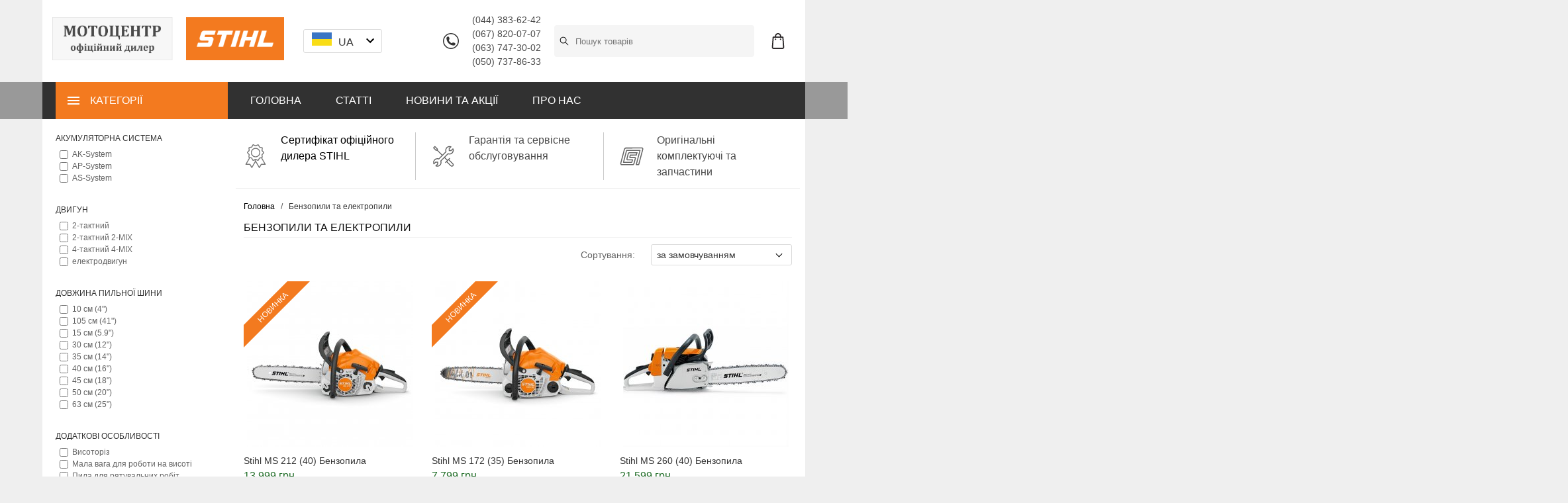

--- FILE ---
content_type: image/svg+xml
request_url: https://motocentre.com.ua/assets/images/zap0206.svg
body_size: 1084
content:
<svg width="500" height="500" xmlns="http://www.w3.org/2000/svg" preserveAspectRatio="xMidYMid meet">

 <g>
  <title>background</title>
  <rect fill="none" id="canvas_background" height="402" width="582" y="-1" x="-1"/>
 </g>
 <g>
  <title>Layer 1</title>
  <g id="svg_1" fill="#000000" transform="translate(0,500) scale(0.10000000149011612,-0.10000000149011612) ">
   <path fill="#666666" id="svg_2" d="m615,4611c-52,-33 -313,-304 -320,-333c-4,-16 -4,-40 0,-55c4,-19 109,-131 303,-325l297,-298l48,0c43,0 53,5 95,45l48,44l507,-507l507,-507l-323,-323c-178,-177 -325,-321 -327,-318c-16,15 -180,37 -277,37c-258,-1 -444,-79 -623,-260c-208,-210 -293,-473 -246,-761c16,-97 50,-207 73,-232c25,-28 80,-42 112,-29c15,7 108,93 206,191l180,180l132,0l133,0l0,-138l0,-139l-174,-173c-96,-95 -180,-186 -187,-201c-16,-39 -3,-94 26,-117c64,-50 304,-99 430,-87c216,20 396,100 543,239c150,142 239,307 273,503c15,87 6,290 -17,366l-17,59l321,321l322,322l255,-255l256,-256l-153,-154c-200,-202 -218,-224 -218,-266c0,-61 54,-101 129,-95c7,1 51,37 96,82l83,80l434,-433c471,-469 490,-485 616,-508c166,-30 345,67 420,227c51,111 41,276 -24,373c-13,19 -218,230 -456,467l-432,433l82,84c76,78 82,86 82,126c0,55 -42,100 -94,100c-42,0 -64,-19 -278,-230l-143,-140l-255,255l-255,255l321,321l321,321l54,-17c35,-11 104,-19 195,-22c129,-5 150,-3 241,20c173,45 278,103 406,226c124,119 229,310 257,470c28,159 6,366 -54,496c-19,43 -30,55 -60,65c-63,20 -87,4 -280,-189l-179,-179l-133,-1l-134,-2l0,138l0,137l184,185c114,116 186,196 190,213c11,47 -17,96 -67,118c-201,89 -494,85 -702,-9c-240,-109 -431,-334 -496,-586c-29,-110 -31,-307 -4,-423l18,-84l-319,-319l-319,-319l-507,507l-507,507l44,48c40,42 45,52 45,93l0,46l-275,276c-151,151 -292,288 -312,304c-42,34 -76,36 -118,10zm3087,-334l-142,-144l0,-247c0,-158 4,-255 11,-268c22,-41 65,-48 299,-48c172,0 227,3 248,14c15,8 83,71 152,140c84,85 127,122 132,113c15,-24 8,-173 -12,-253c-100,-394 -487,-609 -881,-488c-58,18 -97,24 -116,20c-40,-10 -1579,-1549 -1589,-1590c-7,-29 -3,-50 34,-171c19,-65 21,-252 3,-325c-56,-227 -237,-421 -456,-490c-74,-23 -242,-38 -290,-26c-27,7 -25,10 108,144c74,75 138,148 142,162c3,14 5,128 3,254l-3,228l-33,29l-32,29l-247,0l-246,0l-143,-141l-142,-141l-7,56c-22,175 55,392 189,528c139,142 297,208 498,208c93,0 121,-4 204,-31c62,-20 105,-28 123,-24c38,9 1577,1549 1592,1592c8,27 5,46 -22,125c-27,81 -32,107 -33,203c0,89 4,124 23,185c35,113 79,194 144,268c67,76 123,119 220,168c93,47 162,62 297,63l114,1l-142,-143zm-2824,-100l202,-202l-68,-68l-67,-67l-205,205l-205,205l65,65c35,36 67,65 70,65c3,0 96,-91 208,-203zm3079,-2939c286,-287 427,-435 437,-460c65,-155 -72,-302 -239,-257c-34,9 -106,76 -471,441l-432,430l132,133c72,74 136,134 141,134c6,1 200,-189 432,-421z"/>
  </g>
 </g>
</svg>

--- FILE ---
content_type: image/svg+xml
request_url: https://motocentre.com.ua/assets/images/cert.svg
body_size: 694
content:
<?xml version="1.0" encoding="iso-8859-1"?>
<!-- Generator: Adobe Illustrator 19.0.0, SVG Export Plug-In . SVG Version: 6.00 Build 0)  -->
<svg xmlns="http://www.w3.org/2000/svg" xmlns:xlink="http://www.w3.org/1999/xlink" version="1.1" id="Layer_1" x="0px" y="0px" viewBox="0 0 405.075 405.075" style="enable-background:new 0 0 405.075 405.075;" xml:space="preserve" width="512px" height="512px">
<g>
	<g>
		<g>
			<path d="M373.488,337.075l-59.2-104c6-2.8,9.6-9.2,9.2-16.4l-4.4-36.8l25.2-26.4c5.6-5.6,6-15.2,0.4-22l-25.2-27.2l5.2-37.2     c0.8-8-4.8-16-12.8-17.6l-36.4-7.2l-17.6-32.4c-3.6-7.6-12.4-10.8-20.4-7.6h-0.4l-33.6,15.6l-32.8-16c-3.6-2-8-2.4-12-1.2     c-4,1.2-7.2,4-9.2,7.6l-18,32.4l-36.4,6.4c-8.4,1.6-14,9.2-13.2,18l4.4,36.8l-25.2,26.4c-5.6,5.6-6,15.2-0.4,22l25.2,27.2     l-5.2,37.2c-0.8,7.2,3.6,14,10.4,16.8l-59.6,105.6c-1.6,2.4-1.2,5.6,0,8c1.6,2.4,4,4,6.8,4h64l29.2,50.8c1.6,2.4,4,4,6.8,4     s5.6-1.6,6.8-4l57.2-97.6l57.2,98.8c1.6,2.4,4,4,6.8,4s5.6-1.6,6.8-4l29.2-52h64c2.8,0,5.6-1.6,6.8-4     C375.088,342.675,375.088,339.475,373.488,337.075z M138.688,379.875l-24.8-42.8c-1.6-2.4-4-4-6.8-4h-55.2l55.2-97.6l22.8,4     l17.6,32.4c3.6,7.6,12.4,10.8,20.4,7.6h0.4l16.4-7.6l8,14L138.688,379.875z M161.888,265.075c-0.4,0-0.4,0-0.4,0l-17.6-33.2     c-2.4-4-6.4-7.2-11.2-7.6l-36.8-6.8l5.2-36.8c0.8-4.8-0.8-10-4-13.2l-24.8-27.2l25.2-26.4c3.6-3.6,5.2-8.4,4.4-13.2l-4.4-36.4     c0,0,0-0.4,0.4-0.8l36.4-6.4c4.4-0.8,8.8-3.6,11.2-8l18-32.4l32.8,16c4.4,2.4,10,2.4,14.4,0l33.2-15.2c0.4,0,0.4,0,0.4,0     l17.6,33.2c2.4,4,6.4,7.2,10.8,7.6l36.4,7.2l-5.2,36.8c-0.8,4.8,0.8,10,4,13.2l25.2,27.2l-25.6,26.4c-3.6,3.6-5.2,8.4-4.4,13.2     l4.4,36.8l-36,6c-4.4,0.8-8.8,3.6-11.2,8l-18,32.4l-32.8-16c-4.4-2.4-10-2.4-14.4,0L161.888,265.075z M297.888,333.075     c-2.8,0-5.6,1.6-6.8,4l-24.8,44l-56.4-97.6c-0.4-1.2-0.8-2-1.6-2.8l-8.8-15.6l2.8-1.2l32.8,16c2.4,1.2,4.8,1.6,7.2,1.6     c5.6,0,11.2-2.8,14-8l18-32.4l24-4.4l54.8,96.4H297.888z" fill="#777777"/>
			<path d="M282.288,141.075c0-44-36-80-80-80s-80,36-80,80s36,80,80,80S282.288,185.075,282.288,141.075z M202.288,205.075     c-35.2,0-64-28.8-64-64s28.8-64,64-64s64,28.8,64,64S237.488,205.075,202.288,205.075z" fill="#777777"/>
		</g>
	</g>
</g>
<g>
</g>
<g>
</g>
<g>
</g>
<g>
</g>
<g>
</g>
<g>
</g>
<g>
</g>
<g>
</g>
<g>
</g>
<g>
</g>
<g>
</g>
<g>
</g>
<g>
</g>
<g>
</g>
<g>
</g>
</svg>
